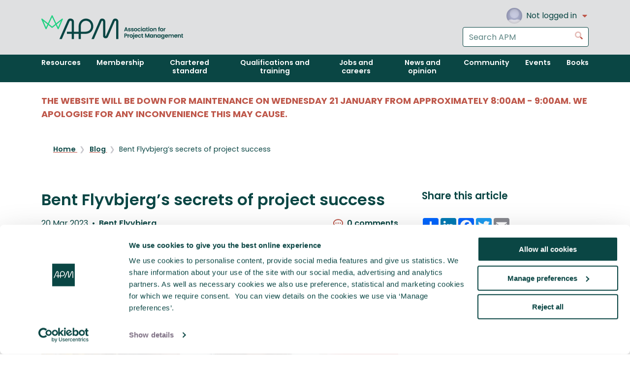

--- FILE ---
content_type: text/html; charset=utf-8
request_url: https://www.apm.org.uk/blog/bent-flyvbjerg-s-secrets-of-project-success/
body_size: 13082
content:


<!DOCTYPE html>
<html lang="en-GB" dir="ltr" class="no-js">
<head>
    <meta charset="utf-8">
    <meta http-equiv="X-UA-Compatible" content="IE=edge">
    <meta name="viewport" content="width=device-width, initial-scale=1.0, viewport-fit=cover">

    
    <title>Bent Flyvbjerg&#x2019;s secrets of project success</title>


    <link rel="icon" type="image/x-icon" href="/favicon.ico">

    <link rel="stylesheet" href="/Ibis/dist/css/all.css?v=M4qduUcGiyqDjBEYO3773cjmO7InAtW9-FDB10ukr50">

<style>
    .blur-image
    {
        filter: blur(6px);
        -webkit-filter: blur(6px);
    }
</style>
    <script>
    var d = document.documentElement.classList;
    d.remove('no-js');
    d.add('js');
</script>

<script defer type="module">
        (function (w, d, s, l, i) {
            w[l] = w[l] || []; // This is equivalent to window.dataLayer = window.dataLayer || [];
            w[l].push({
                "gtm.start": new Date().getTime(),
                event: "gtm.js"
            });
            var f = d.getElementsByTagName(s)[0],
                j = d.createElement(s), dl = l != "dataLayer" ? "&l=" + l : "";
            j.async = true;
            j.src = "https://www.googletagmanager.com/gtm.js?id=" + i + dl;
            f.parentNode.insertBefore(j, f);
        })(window, document, "script", "dataLayer", "GTM-M8JKLT");
         window.dataLayer = window.dataLayer || [];

            const gtmDataElements = document.querySelectorAll("script.gtm-data");

            for (const element of gtmDataElements) {
                const jsonContent = element.textContent;
                if (jsonContent) {
                    const gtmData = JSON.parse(jsonContent);
                    window.dataLayer.push(gtmData);
                }
            }
</script>
<script type="application/json" class="gtm-data">
        {"isLoggedIn":false,"isCorporate":false,"userId":"","membershipLevel":"","accountName":""}
</script>
    <script type="text/plain" data-cookieconsent="statistics" async>
    var appInsights = window.appInsights || function (config) {
        function r(config) { t[config] = function () { var i = arguments; t.queue.push(function () { t[config].apply(t, i) }) } }
        var t = { config: config }, u = document, e = window, o = 'script', s = u.createElement(o), i, f;
        for (s.src = config.url || '//az416426.vo.msecnd.net/scripts/a/ai.0.js',
            u.getElementsByTagName(o)[0].parentNode.appendChild(s),
            t.cookie = u.cookie, t.queue = [], i = ['Event', 'Exception', 'Metric', 'PageView', 'Trace', 'Ajax'];
            i.length;)r('track' + i.pop()); return r('setAuthenticatedUserContext'), r('clearAuthenticatedUserContext'),
                config.disableExceptionTracking || (i = 'onerror', r('_' + i), f = e[i], e[i] = function (config, r, u, e, o) { var s = f && f(config, r, u, e, o); return s !== !0 && t['_' + i](config, r, u, e, o), s }),
                t
    }({
        instrumentationKey: '2b588801-db59-463f-a836-cf7730c11771'
    });
    window.appInsights = appInsights;
    appInsights.trackPageView();
</script>

    <script type="text/plain" data-cookieconsent="preferences, statistics" async>
    ; (function (o, l, a, r, k, y) {
        if (o.olark) return;
        r = "script"; y = l.createElement(r); r = l.getElementsByTagName(r)[0];
        y.async = 1; y.src = "//" + a; r.parentNode.insertBefore(y, r);
        y = o.olark = function () { k.s.push(arguments); k.t.push(+new Date) };
        y.extend = function (i, j) { y("extend", i, j) };
        y.identify = function (i) { y("identify", k.i = i) };
        y.configure = function (i, j) { y("configure", i, j); k.c[i] = j };
        k = y._ = { s: [], t: [+new Date], c: {}, l: a };
    })(window, document, "static.olark.com/jsclient/loader.js");
    /* Add configuration calls below this comment */
    (function () {

        var secondsUntilAutoDelay = 120;
        var didSendMessageToVisitor = sessionStorage.getItem('didSendMessageToVisitor');

        olark('api.chat.onMessageToVisitor', function () {
            didSendMessageToVisitor = true;
            sessionStorage.setItem('didSendMessageToVisitor', true);
        });

        olark('api.rules.defineRule', {

            id: 'delayed_response',
            description: 'Will send a response to the visitor after an agent doesn\'t respond.',

            condition: function (pass) {
                olark('api.visitor.getDetails', function (details) {

                    if (details.isConversing &&
                        !didSendMessageToVisitor &&
                        details.secondsSinceLastMessageToOperator >= secondsUntilAutoDelay) {
                        pass();
                    }

                });
            },

            // Message the visitor, but also notify the agent that they
            // hit this delay limit.
            action: function () {
                olark('api.chat.sendMessageToVisitor', {
                    body: 'Sorry to keep you waiting – I will be with you shortly.'
                });
                olark('api.chat.sendNotificationToOperator', {
                    body: 'Automated delay message has been sent to visitor.'
                });
            },

            // Only do this once per visit.
            perVisit: true

        });

    })();

    olark.identify('4483-786-10-2665');
</script>
    <script src="/scripts/common/load-script-callback.js?v=z3N7bfiAJLSeZ5kwePBqvafkAYZHohVabMtzQKOYz74"></script>
</head>
<body>

    <!--GTM No Script-->
    <noscript>
    <iframe src="https://www.googletagmanager.com/ns.html?id=GTM-M8JKLT"
            height="0" width="0" style="display:none;visibility:hidden"></iframe>
</noscript>

    <a data-module="ibis-skiplink" href="#content" class="ibis-skiplink">
        Skip to content
    </a>

    <div class="iu-wrapper">
        <div class="iu-site">
            



<div data-module="ibis-global-masthead" class="ibis-global-masthead">
    <header class="ibis-global-masthead__header">
        <div class="ibis-global-masthead__header-inner">
            <a class="ibis-global-masthead__branding" href="/">
                <img datamodule="ibis-logo" class="ibis-logo ibis-global-masthead__logo" alt="APM: The Chartered Body for the Project Profession" src="/Ibis/dist/images/logo-full.svg?rmode=pad" />
            </a>
            <div class="ibis-global-masthead__controls">
                <div class="ibis-global-masthead__user">
                        <nav data-module="ibis-user-account" aria-label="User account navigation" class="ibis-user-account">
                            <button class="ibis-user-account__toggle">
                                <div class="ibis-user-account__avatar">
                                    <div data-module="ibis-avatar"
                                         class="ibis-avatar">
                                        <img class="blur-image ibis-avatar__image" alt="Default Avatar" loaded-src="/Ibis/dist/images/default-avatar.png?rmode=pad&amp;format=webp&amp;quality=50" src="/Ibis/dist/images/default-avatar.png?rmode=pad&amp;width=100&amp;format=webp&amp;quality=25" loading="lazy" />
                                    </div>

                                </div>
                                <div class="ibis-user-account__name">
                                    Not logged in
                                </div>
                                <svg class="ibis-icon ibis-icon--caret-down ibis-user-account__toggle-icon" focusable="false" role="presentation"><use xlink:href="/Ibis/dist/images/icons.svg#caret-down"></use></svg>
                            </button>
                            <div class="ibis-user-account__menu">
                                <ul class="ibis-user-account__list">
                                    <li class="ibis-user-account__item">
                                        <a class="ibis-user-account__link" id="77858686-fc3d-4c2b-85b4-2885d3077ef8" href="/login">
                                            Log in
                                        </a>
                                    </li>
                                    <li class="ibis-user-account__item">
                                        <a class="ibis-user-account__link" href="/umbraco/Surface/AzureAuthentication/Register">
                                            Register
                                        </a>
                                    </li>
                                </ul>
                            </div>
                        </nav>

                </div>
                <div class="ibis-global-masthead__search">
                    <form data-module="ibis-form" class="ibis-form" action="/search/results" method="get" data-do-not-prompt-unload>
                        <div data-module="ibis-search-input" class="ibis-search-input">
                            <div class="ibis-form-row ibis-search-input__row">
                                <label class="ibis-form-label iu-sr" for="SearchHeader">
                                    Search the APM website
                                </label>
                                <input class="ibis-input ibis-search-input__input" id="SearchHeader" name="Search"
                                       placeholder="Search APM" type="search" enterkeyhint="search">
                            </div>
                            <button class="ibis-search-input__button" type="submit">
                                <svg class="ibis-icon ibis-icon--search" focusable="false" role="presentation"><use xlink:href="/Ibis/dist/images/icons.svg#search"></use></svg>
                                <span class="iu-sr">Go</span>
                            </button>
                        </div>
                    </form>
                </div>
            </div>
            <button class="ibis-global-masthead__menu-toggle" type="button" id="mastheadToggleNav">
                <div class="ibis-menu-icon">
                    <svg class="ibis-icon ibis-icon--menu ibis-menu-icon__close" focusable="false" role="presentation"><use xlink:href="/Ibis/dist/images/icons.svg#menu"></use></svg>
                    <svg class="ibis-icon ibis-icon--arrow-left ibis-menu-icon__open" focusable="false" role="presentation"><use xlink:href="/Ibis/dist/images/icons.svg#arrow-left"></use></svg>
                    <span class="iu-sr">Toggle navigation menu</span>
                </div>
            </button>
        </div>
    </header>

    <nav class="ibis-global-masthead__nav" id="navigation" aria-controlledby="mastheadToggleNav" aria-label="Main navigation">
        <div class="ibis-global-masthead__nav-inner">
            <div class="ibis-global-masthead__nav-search">
                <form data-module="ibis-form" class="ibis-form" action="/search/results" method="get" data-do-not-prompt-unload>
                    <div data-module="ibis-search-input" class="ibis-search-input">
                        <div class="ibis-form-row ibis-search-input__row">

                            <label class="ibis-form-label iu-sr" for="SearchNavigation">
                                Search the APM website
                            </label>

                            <input class="ibis-input ibis-search-input__input" id="SearchNavigation" name="Search"
                                   placeholder="Search APM" type="search" enterkeyhint="search">
                        </div>
                        <button class="ibis-search-input__button" type="submit">
                            <svg class="ibis-icon ibis-icon--search" focusable="false" role="presentation"><use xlink:href="/Ibis/dist/images/icons.svg#search"></use></svg>
                            <span class="iu-sr">Go</span>
                        </button>
                    </div>
                </form>

            </div>
            <ul class="ibis-global-masthead__nav-list">
                            <li class="ibis-global-masthead__nav-item">
                                <a class="ibis-global-masthead__nav-link" href="/resources/">
                                    <span class="ibis-global-masthead__nav-label">
                                        Resources
                                    </span>
                                </a>
                            </li>
                            <li class="ibis-global-masthead__nav-item">
                                <a class="ibis-global-masthead__nav-link" href="/membership/">
                                    <span class="ibis-global-masthead__nav-label">
                                        Membership
                                    </span>
                                </a>
                            </li>
                            <li class="ibis-global-masthead__nav-item">
                                <a class="ibis-global-masthead__nav-link" href="/chartered-standard/">
                                    <span class="ibis-global-masthead__nav-label">
                                        Chartered standard
                                    </span>
                                </a>
                            </li>
                            <li class="ibis-global-masthead__nav-item">
                                <a class="ibis-global-masthead__nav-link" href="/qualifications-and-training/">
                                    <span class="ibis-global-masthead__nav-label">
                                        Qualifications and training
                                    </span>
                                </a>
                            </li>
                            <li class="ibis-global-masthead__nav-item">
                                <a class="ibis-global-masthead__nav-link" href="/jobs-and-careers/">
                                    <span class="ibis-global-masthead__nav-label">
                                        Jobs and careers
                                    </span>
                                </a>
                            </li>
                            <li class="ibis-global-masthead__nav-item">
                                <a class="ibis-global-masthead__nav-link" href="/news-and-opinion/">
                                    <span class="ibis-global-masthead__nav-label">
                                        News and opinion
                                    </span>
                                </a>
                            </li>
                            <li class="ibis-global-masthead__nav-item">
                                <a class="ibis-global-masthead__nav-link" href="/community/">
                                    <span class="ibis-global-masthead__nav-label">
                                        Community
                                    </span>
                                </a>
                            </li>
                            <li class="ibis-global-masthead__nav-item">
                                <a class="ibis-global-masthead__nav-link" href="/events/">
                                    <span class="ibis-global-masthead__nav-label">
                                        Events
                                    </span>
                                </a>
                            </li>
                            <li class="ibis-global-masthead__nav-item">
                                <a class="ibis-global-masthead__nav-link" href="/book-shop/">
                                    <span class="ibis-global-masthead__nav-label">
                                        Books
                                    </span>
                                </a>
                            </li>
            </ul>
        </div>
    </nav>
</div>
            <main id="content">

                    <div class="ibis-global-masthead__nav-inner" style="color: #8D0F48; font-size: 18px">
                        <h5 style="padding-top: 24px; padding-bottom: 24px; color: #be574a;">THE WEBSITE WILL BE DOWN FOR MAINTENANCE ON WEDNESDAY 21 JANUARY FROM APPROXIMATELY 8:00AM - 9:00AM. WE APOLOGISE FOR ANY INCONVENIENCE THIS MAY CAUSE.</h5>
                    </div>

                

<div class="it-article">
    <div class="it-article__inner">
            <div class="it-article__breadcrumbs">
                

<div class="ibis-breadcrumbs__wrapper">
    <nav data-module="ibis-breadcrumbs" aria-label="Breadcrumb" class="ibis-breadcrumbs it-left-sidebar__breadcrumbs">
        <ul class="ibis-breadcrumbs__list">
                <li class="ibis-breadcrumbs__item">
                    <a class="ibis-breadcrumbs__link" 
                       href="/"
                       target="_self"
                       aria-current="false">
                        Home
                    </a>
                </li>
                <li class="ibis-breadcrumbs__item">
                    <a class="ibis-breadcrumbs__link" 
                       href="/blog/"
                       target="_self"
                       aria-current="false">
                        Blog
                    </a>
                </li>
                <li class="ibis-breadcrumbs__item">
                    <a class="ibis-breadcrumbs__link" 
                       href="/blog/bent-flyvbjerg-s-secrets-of-project-success/"
                       target="_self"
                       aria-current="true">
                        Bent Flyvbjerg&#x2019;s secrets of project success
                    </a>
                </li>
        </ul>
    </nav>
</div>

            </div>

        <div class="it-article__body">
            <article>
                <header class="it-article__header">

                    <h1 class="ibis-heading ibis-heading--jumbotron it-article__heading">
                        Bent Flyvbjerg&#x2019;s secrets of project success
                    </h1>

                </header>
                <footer class="it-article__footer">
                    <dl class="it-article__metadata">
                        <div class="it-article__metadata-item">
                            <dt class="iu-sr">Published on</dt>
                            <dd>
                                <time datetime="2023-03-20">20 Mar 2023</time>
                            </dd>
                        </div>

                            <div class="it-article__metadata-item">
                                <dt class="iu-sr"> Written by</dt>
                                <dd>
                                    <a href="#Bent Flyvbjerg">Bent Flyvbjerg</a>
                                </dd>
                            </div>
                    </dl>
                    <a class="it-article__comments-link" href="#comments">
                        <svg class="ibis-icon ibis-icon--comments it-article__comments-link-icon" focusable="false" role="presentation"><use xlink:href="/Ibis/dist/images/icons.svg#comments"></use></svg>
                        0 comments
                    </a>
                </footer>
                <div class="it-article__interactions">

<div>
    <input name="__RequestVerificationToken" type="hidden" value="CfDJ8HKaSROFDIFOiqD9xpZ1aDH_v42bhESteSIm3GMEgV5ITDOUKPW-q6tJYiJjk7VKD5Jw0V6ExNj0Ie8KcGA4sQTEta1pAs3He2fBJTgV9454Pdx_QgQ3ReGfMEQIA2S9TWlV5empT3rQqKdSkGqA51U" />
        <div class="ibis-bookmark">
            <a href="/login" id="443d35ce-3297-4378-bc53-f234c44ca4f4" class="ibis-bookmark__button">
                Login to add to CPD log
                <svg class="ibis-icon ibis-icon--bookmark ibis-bookmark__icon" focusable="false" role="presentation"><use xlink:href="/Ibis/dist/images/icons.svg#bookmark"></use></svg>
            </a>
        </div>
</div>
<dialog data-module="ibis-dialog" id="cpd-dialog" class="ibis-dialog ibis-dialog--cpd">
    <svg class="ibis-icon ibis-icon--check-circle" focusable="false" role="presentation"><use xlink:href="/Ibis/dist/images/icons.svg#check-circle"></use></svg>
    <strong class="ibis-heading ibis-heading--small-subtitle">
        Added to your CPD log
    </strong>
    <div class="ibis-prose">
        <p>View or edit this activity in your CPD log.</p>
    </div>
    <a data-module="ibis-button"
       class="ibis-button" data-appearance="primary" data-layout="block"
       href="/myapm/my-cpd/">
        <span class="ibis-button__text">Go to My CPD</span>
    </a>
    <button data-module="ibis-button"
            class="ibis-button" data-appearance="secondary" data-layout="block" data-close=""
            type="button">
        <span class="ibis-button__text">Continue browsing</span>
    </button>
</dialog>
<dialog data-module="ibis-dialog" id="cpd-dialog-non-member" class="ibis-dialog ibis-dialog--cpd">
    <svg class="ibis-icon ibis-icon--check-circle" focusable="false" role="presentation"><use xlink:href="/Ibis/dist/images/icons.svg#check-circle"></use></svg>
    <strong class="ibis-heading ibis-heading--small-subtitle">
        Only APM members have access to CPD features
    </strong>
    <a data-module="ibis-button"
       class="ibis-button" data-appearance="primary" data-layout="block"
       href="/membership">
        <span class="ibis-button__text">Become a member</span>
    </a>
    <button data-module="ibis-button"
            class="ibis-button" data-appearance="secondary" data-layout="block" data-close=""
            type="button">
        <span class="ibis-button__text">Continue browsing</span>
    </button>
</dialog>
<dialog data-module="ibis-dialog" id="cpd-dialog-already-added" class="ibis-dialog ibis-dialog--cpd">
    <svg class="ibis-icon ibis-icon--check-circle" focusable="false" role="presentation"><use xlink:href="/Ibis/dist/images/icons.svg#check-circle"></use></svg>
    <strong class="ibis-heading ibis-heading--small-subtitle">
        Already added to CPD log
    </strong>
    <div class="ibis-prose">
        <p>View or edit this activity in your CPD log.</p>
    </div>
    <a data-module="ibis-button"
       class="ibis-button" data-appearance="primary" data-layout="block"
       href="/myapm/my-cpd/">
        <span class="ibis-button__text">Go to My CPD</span>
    </a>
    <button data-module="ibis-button"
            class="ibis-button" data-appearance="secondary" data-layout="block" data-close=""
            type="button">
        <span class="ibis-button__text">Continue browsing</span>
    </button>
</dialog>
<script>
    function initAddToCPD() {
        var $addButtons = document.querySelectorAll('[data-cpd-add]');
        var $cpdDialog = document.getElementById('cpd-dialog');
        var $cpdDialogAdded = document.getElementById('cpd-dialog-already-added');
        var $cpdDialogNonMember = document.getElementById('cpd-dialog-non-member');
        for (var i = 0; i < $addButtons.length; i++) {
            $addButtons[i].addEventListener('click', function (e) {
                addToCPD(e.currentTarget, e.currentTarget.dataset.cpdAdd);
            });
        }
        // CPD AJAX request
        function addToCPD(trigger, contentId) {
            trigger.disabled = true;
            if (window.DESIGN_SYSTEM) {
                $cpdDialog.showModal();
            }
            else {
                window.ibis.Axios.post("/umbraco/surface/cpdpagesurface/LogPageToCpd", {
                    "Params": { "PublishedContentId": "70896" }
                },
                    {
                        headers: {
                        }
                    })
                    .then(function (response) {

                        if (response.status == 200) {
                            $cpdDialogNonMember.showModal();
                        }
                        else if (response.status == 204) {
                            $cpdDialogAdded.showModal();
                        }
                        else {
                            $cpdDialog.showModal();
                        }
                    })
                    .catch(function (err) {
                        alert("An error occurred when adding to your CPD log.");
                        trigger.disabled = false;
                    });
            }
        }
    }
    document.addEventListener("DOMContentLoaded", function () {
        initAddToCPD();
    });
</script> 
    <script>
        document.addEventListener('DOMContentLoaded', function () {
            var returnUrlElement = document.getElementById("443d35ce-3297-4378-bc53-f234c44ca4f4");
            returnUrlElement.href += ("?returnUrl="  + window.location.href);
        });
    </script>

<div class="it-landing__bookmark">
        <div class="ibis-bookmark">
            <a href="/login" id="04993347-b07d-4016-bcc9-1cdc94ad8b38" class="ibis-bookmark__button">
                Login to bookmark this
                <svg class="ibis-icon ibis-icon--bookmark ibis-bookmark__icon" focusable="false" role="presentation"><use xlink:href="/Ibis/dist/images/icons.svg#bookmark"></use></svg>
            </a>
        </div>
</div>

<dialog data-module="ibis-dialog"
        id="bookmark-dialog"
        class="ibis-dialog ibis-dialog--bookmark">
    <svg class="ibis-icon ibis-icon--bookmark" focusable="false" role="presentation"><use xlink:href="/Ibis/dist/images/icons.svg#bookmark"></use></svg>
    <strong class="ibis-heading ibis-heading--small-subtitle">
        Added to your Saved Content
    </strong>
    <a data-module="ibis-button"
       class="ibis-button" data-appearance="primary" data-layout="block"
       href="/myapm/my-bookmarks/">
        <span class="ibis-button__text">Go to my Saved Content</span>
    </a>
    <button data-module="ibis-button"
            class="ibis-button" data-appearance="secondary" data-layout="block" data-close=""
            type="button">
        <span class="ibis-button__text">Continue browsing</span>
    </button>
</dialog>
<script type="module">
    loadCss("/Ibis/dist/css/bookmarks.css");
    loadScript('/Ibis/dist/js/bookmarks.js', () => { initAddBookmark(); });
    function initAddBookmark() {
        var $bookmarkDialog = document.getElementById('bookmark-dialog');
        var bookmark = new window.bookmarks.Bookmark(
            document.querySelector('.it-article__bookmark'),
            {
                addBookmarkCallback: function (data) {
                    $bookmarkDialog.showModal();
                }
            }
        );
    }
</script>
    <script>
        document.addEventListener('DOMContentLoaded', function () {
            var returnUrlElement = document.getElementById("04993347-b07d-4016-bcc9-1cdc94ad8b38");
            returnUrlElement.href += ("?returnUrl="  + window.location.href);
        });
    </script>
                </div>
                <div class="it-article__content">
                    <div class="ibis-prose">

                            <div data-module="ibis-image" class="ibis-image">
                                <img class="blur-image ibis-image__image" alt="Gettyimages 910928700" loaded-src="/media/eswlpxgx/gettyimages-910928700.jpg?v=1dba283858282e0&amp;format=webp&amp;quality=50" src="/media/eswlpxgx/gettyimages-910928700.jpg?v=1dba283858282e0&amp;width=100&amp;format=webp&amp;quality=25" loading="lazy" />
                            </div>

                        <p>Megaproject expert Professor Bent Flyvbjerg’s new book, <em>How Big Things Get Done: The surprising factors behind every successful project, from home renovations to space exploration</em>, digs deep into what makes major projects a success and how these factors can be replicated across any project, no matter what size.</p>
<h2><strong>Think slow, act fast</strong></h2>
<p>One of the critical factors to a project’s success, argues Flyvbjerg, the first BT Professor and inaugural Chair of Major Programme Management at the University of Oxford’s Saïd Business School, is whether enough thinking time has been put into the planning of the project. By countering our natural human urge to think swiftly, we must slow ourselves down to carefully consider what needs to be done.</p>
<p>“A big project is the kind of thing that is not suited for fast thinking,” he says. “The fact that it is big means that it has big consequences… you actually need to think slow to be successful.”</p>
<p>Giving yourself the space to think through every aspect of a project with the consideration it deserves puts you in a great position to deliver the project swiftly. And this is critical to the success of a project. By closing the window of activity (or “the window of doom”, as Flyvbjerg puts it) as quickly as possible, you reduce the risk of things going wrong.</p>
<p>“It’s actually time that is the killer for projects, not size. This is something that has never been documented before. By acting fast, you can reduce your risks enormously, especially if you have been thinking slow.”</p>
<h2><strong>Think right to left</strong></h2>
<p>Flyvbjerg explains that successful projects always have a team who clearly understand what their purpose is, and then throughout the delivery phase, always keep one eye on how what they are doing will help deliver this.</p>
<p>“For anybody who's doing a project, first sit down and ask yourself: why are you doing the project? You need to have a very good answer to that question before you start so that you actually know precisely what the reasons are. Then, after you know that, you can start,” he says.</p>
<p>The best project teams will think backwards from what they want to end up with.</p>
<p>“Thinking ‘right to left’ refers to the process chart – classically the <a href="https://www.apm.org.uk/resources/find-a-resource/gantt-chart/">Gantt chart</a> – that is used in most project planning and management, where you have the end result or the outcome on the right, and then everything that needs to happen left of that,” he says.</p>
<p>“You start all the way on the left, and then you eventually end up on the right. I say reverse that process; start on the right, then work your way backwards to the left, and then you start delivery while you keep your eyes on the right.”</p>
<h2><strong>Make it modular</strong></h2>
<p>“It’s crazy, but the average practice in project management is a disaster, and good practice is an outlier,” says Flyvbjerg. But in new research included in his book, he documents which type of projects perform well and which don’t. He found that the best-performing projects are renewable energy projects, like wind and solar – and the reason for this is their modularity, he explains.</p>
<p>Think of a project being made of building blocks (like Lego), he suggests.</p>
<p>“The sound of a successful project is click, click, click – it’s like putting Legos together,” he says. A wind turbine, for example, can be broken down into the four same components that can be fitted together over and over, and replicated to scale quickly. “That’s thinking slow, acting fast in a nutshell,” he says.</p>
<p>The lesson for project professionals? By searching for ways in which to introduce modularity into your project, you will inevitably increase your chance of success.</p>
<p><a rel="noopener" href="https://podcasters.spotify.com/pod/show/apm-podcast/episodes/How-big-things-get-done--with-Bent-Flyvbjerg-e1vputi/a-a9e6b2d" target="_blank"><strong>Listen to APM Podcast’s interview with Bent Ftalyvbjerg, where he talks in-depth about his new book <em>How Big Things Get Done</em>, on Spotify, Apple Podcasts or Google Podcasts.</strong></a></p>
                    </div>
                </div>

            </article>

                <div class="it-article__author" id="Bent Flyvbjerg">
                    <div data-module="ibis-biography"
                         class="ibis-biography">
                        <div class="ibis-biography__avatar">
                            <div data-module="ibis-avatar" class="ibis-avatar">
                                    <img class="blur-image ibis-avatar__image" alt="Bent Flyvbjerg" loaded-src="/media/aaifeycd/bent-flyvbjerg.jpg?v=1d6c35a5e652c10&amp;format=webp&amp;quality=50" src="/media/aaifeycd/bent-flyvbjerg.jpg?v=1d6c35a5e652c10&amp;width=100&amp;format=webp&amp;quality=25" loading="lazy" />
                            </div>
                        </div>
                        <div class="ibis-biography__inner">
                            <strong class="ibis-heading ibis-heading--small-subtitle ibis-biography__name">
                                <span>
Written by                                </span>

                                Bent Flyvbjerg
                            </strong>
                            <div class="ibis-biography__content">
                                <div class="ibis-prose">
                                    <p>Bent Flyvbjerg is BT professor and chair of major programme management at Saïd Business School. Read more of Bent's blogs here: '<a rel="noopener noreferrer" href="/blog/tokyo-2020-what-the-postponed-olympics-can-teach-us-about-crisis-response/" target="_blank"><span class="Purple">Tokyo 2020: what the postponed Olympics can teach us about crisis response</span></a>', and <a href="https://www.apm.org.uk/blog/why-we-need-smart-scale-up-to-deliver-cities-of-the-future/">'Why we need ‘smart scale-up’ to deliver cities of the future'</a></p>
                                </div>
                            </div>
                        </div>
                    </div>
                </div>

        </div>
        <aside class="it-article__sidebar">
            <section class="ibis-section">
                <header class="ibis-section__header">
                    <h2 class="ibis-heading ibis-heading--small-subtitle ibis-section__heading">
                        Share this article
                    </h2>
                </header>
                <div class="ibis-section__body">
                    
<div hidden
     data-module="ibis-share-links"
     class="ibis-share-links">
    <!-- AddToAny BEGIN -->
    <div class="a2a_kit a2a_kit_size_32 a2a_default_style">
        <a class="a2a_dd" href="https://www.addtoany.com/share"></a>
        <a class="a2a_button_linkedin"></a>
        <a class="a2a_button_facebook"></a>
        <a class="a2a_button_twitter"></a>
        <a class="a2a_button_email"></a>
    </div>
    <script>
        var a2a_config = a2a_config || {};
        a2a_config.onclick = 1;
    </script>
    <script async src="https://static.addtoany.com/menu/page.js"></script>
    <!-- AddToAny END -->
</div>

                </div>
            </section>



<section class="ibis-section">
    <header class="ibis-section__header">
        <h2 class="ibis-heading ibis-heading--small-subtitle ibis-section__heading">
            Tagged as
        </h2>
    </header>

    <div class="ibis-section__body">
        <ul class="it-article__tags">
                <li class="it-article__tags-item">
                    <a href="https://www.apm.org.uk/search-results-by-tag/?tag=Success%20conditions"
                       class="ibis-tag">
                        Success conditions
                    </a>
                </li>
                <li class="it-article__tags-item">
                    <a href="https://www.apm.org.uk/search-results-by-tag/?tag=Intermediate%20-%20Developing%20professional"
                       class="ibis-tag">
                        Intermediate - Developing professional
                    </a>
                </li>
                <li class="it-article__tags-item">
                    <a href="https://www.apm.org.uk/search-results-by-tag/?tag=Good%20practice%20-%20Standards"
                       class="ibis-tag">
                        Good practice - Standards
                    </a>
                </li>
                <li class="it-article__tags-item">
                    <a href="https://www.apm.org.uk/search-results-by-tag/?tag=Professionalism"
                       class="ibis-tag">
                        Professionalism
                    </a>
                </li>
        </ul>
    </div>
</section>
                <section class="ibis-section">
                    <header class="ibis-section__header">

                        <h2 class="ibis-heading ibis-heading--small-subtitle ibis-section__heading">
                            Latest blogs
                        </h2>

                    </header>
                    <div class="ibis-section__body">
                        <div data-module="ibis-stack"
                             class="ibis-stack">



<article data-module="ibis-card" class="ibis-card">
    <div class="ibis-card__media">
        <div data-module="ibis-image" class="ibis-image">
            <img class="blur-image ibis-image__image" alt="Five AI trends for 2026 that project managers need to consider" loaded-src="/media/vrlh2y1c/james-garner.jpg?width=340&amp;height=204&amp;v=1dba283bfcf2200&amp;rmode=pad&amp;format=webp&amp;quality=100" src="/media/vrlh2y1c/james-garner.jpg?width=340&amp;height=204&amp;v=1dba283bfcf2200&amp;rmode=pad&amp;&amp;format=webp&amp;quality=25" loading="lazy" />
        </div>
    </div>

    <header class="ibis-card__header">
        <a class="ibis-card__link" href="/blog/five-ai-trends-for-2026-that-project-managers-need-to-consider/">
            <h5 class="ibis-heading ibis-heading--byline">
                Five AI trends for 2026 that project managers need to consider
            </h5>
        </a>
        <div class="ibis-card__subheading">
            <time datetime="2026-01-20">20 Jan 2026</time>
        </div>
    </header>
</article>



<article data-module="ibis-card" class="ibis-card">
    <div class="ibis-card__media">
        <div data-module="ibis-image" class="ibis-image">
            <img class="blur-image ibis-image__image" alt="Blue Monday: Why project managers need to talk about wellbeing all year round&#x202F;&#x202F; " loaded-src="/media/3o2bpa5j/poza-mea.jpg?width=340&amp;height=204&amp;v=1dc894a8f2e3e70&amp;rmode=pad&amp;format=webp&amp;quality=100" src="/media/3o2bpa5j/poza-mea.jpg?width=340&amp;height=204&amp;v=1dc894a8f2e3e70&amp;rmode=pad&amp;&amp;format=webp&amp;quality=25" loading="lazy" />
        </div>
    </div>

    <header class="ibis-card__header">
        <a class="ibis-card__link" href="/blog/blue-monday-why-project-managers-need-to-talk-about-wellbeing-all-year-round/">
            <h5 class="ibis-heading ibis-heading--byline">
                Blue Monday: Why project managers need to talk about wellbeing all year round&#x202F;&#x202F; 
            </h5>
        </a>
        <div class="ibis-card__subheading">
            <time datetime="2026-01-19">19 Jan 2026</time>
        </div>
    </header>
</article>



<article data-module="ibis-card" class="ibis-card">
    <div class="ibis-card__media">
        <div data-module="ibis-image" class="ibis-image">
            <img class="blur-image ibis-image__image" alt="The human side of hybrid project management: 5 lessons I didn&#x2019;t expect to learn" loaded-src="/media/wwheeiug/tbj.jpg?width=340&amp;height=204&amp;v=1dc86fc8a365790&amp;rmode=pad&amp;format=webp&amp;quality=100" src="/media/wwheeiug/tbj.jpg?width=340&amp;height=204&amp;v=1dc86fc8a365790&amp;rmode=pad&amp;&amp;format=webp&amp;quality=25" loading="lazy" />
        </div>
    </div>

    <header class="ibis-card__header">
        <a class="ibis-card__link" href="/blog/the-human-side-of-hybrid-project-management-5-lessons-i-didn-t-expect-to-learn/">
            <h5 class="ibis-heading ibis-heading--byline">
                The human side of hybrid project management: 5 lessons I didn&#x2019;t expect to learn
            </h5>
        </a>
        <div class="ibis-card__subheading">
            <time datetime="2026-01-16">16 Jan 2026</time>
        </div>
    </header>
</article>
                        </div>
                    </div>
                    
    <p>
        <a class="iu-standout-link" href="/blog/">See more blogs</a>
    </p>



                </section>


                <section class="ibis-section">
                    <header class="ibis-section__header">
                        <h2 class="ibis-heading ibis-heading--small-subtitle ibis-section__heading">
                            Related blogs
                        </h2>
                    </header>

                    <div class="ibis-section__body">

                        <div data-module="ibis-stack" class="ibis-stack">




<article data-module="ibis-card" class="ibis-card">
    <div class="ibis-card__media">
        <div data-module="ibis-image" class="ibis-image">
            <img class="blur-image ibis-image__image" alt="What is conflict management in project management?" loaded-src="/media/5upbhh0t/annie-mirza.jpg?rxy=0.49824561403508771,0.4631578947368421&amp;width=340&amp;height=204&amp;v=1d6c4d4103ca8d0&amp;rmode=pad&amp;format=webp&amp;quality=100" src="/media/5upbhh0t/annie-mirza.jpg?rxy=0.49824561403508771,0.4631578947368421&amp;width=340&amp;height=204&amp;v=1d6c4d4103ca8d0&amp;rmode=pad&amp;&amp;format=webp&amp;quality=25" loading="lazy" />
        </div>
    </div>

    <header class="ibis-card__header">
        <a class="ibis-card__link" href="/blog/what-is-conflict-management-in-project-management/">
            <h5 class="ibis-heading ibis-heading--byline">
                What is conflict management in project management?
            </h5>
        </a>
        <div class="ibis-card__subheading">
            <time datetime="2023-03-17">17 Mar 2023</time>
        </div>
    </header>
</article>



<article data-module="ibis-card" class="ibis-card">
    <div class="ibis-card__media">
        <div data-module="ibis-image" class="ibis-image">
            <img class="blur-image ibis-image__image" alt="Iceland&#x2019;s project profession is enjoying a boom time" loaded-src="/media/senn44qk/emma-de-vita.jpg?rxy=0.437838448229066,0.32565770476711525&amp;width=340&amp;height=204&amp;v=1dc54a23a151e90&amp;rmode=pad&amp;format=webp&amp;quality=100" src="/media/senn44qk/emma-de-vita.jpg?rxy=0.437838448229066,0.32565770476711525&amp;width=340&amp;height=204&amp;v=1dc54a23a151e90&amp;rmode=pad&amp;&amp;format=webp&amp;quality=25" loading="lazy" />
        </div>
    </div>

    <header class="ibis-card__header">
        <a class="ibis-card__link" href="/blog/iceland-s-project-profession-is-enjoying-a-boom-time/">
            <h5 class="ibis-heading ibis-heading--byline">
                Iceland&#x2019;s project profession is enjoying a boom time
            </h5>
        </a>
        <div class="ibis-card__subheading">
            <time datetime="2023-03-10">10 Mar 2023</time>
        </div>
    </header>
</article>



<article data-module="ibis-card" class="ibis-card">
    <div class="ibis-card__media">
        <div data-module="ibis-image" class="ibis-image">
            <img class="blur-image ibis-image__image" alt="Why the project profession needs female mentors" loaded-src="/media/zescuqoo/halle-stewart.jpg?width=340&amp;height=204&amp;v=1d951a3074c4ba0&amp;rmode=pad&amp;format=webp&amp;quality=100" src="/media/zescuqoo/halle-stewart.jpg?width=340&amp;height=204&amp;v=1d951a3074c4ba0&amp;rmode=pad&amp;&amp;format=webp&amp;quality=25" loading="lazy" />
        </div>
    </div>

    <header class="ibis-card__header">
        <a class="ibis-card__link" href="/blog/why-the-project-profession-needs-female-mentors/">
            <h5 class="ibis-heading ibis-heading--byline">
                Why the project profession needs female mentors
            </h5>
        </a>
        <div class="ibis-card__subheading">
            <time datetime="2023-03-08">08 Mar 2023</time>
        </div>
    </header>
</article>

                        </div>
                    </div>
                    
    <p>
        <a class="iu-standout-link" href="/blog/">See more blogs</a>
    </p>


                </section>
        </aside>

        <section class="it-article__comments" id="comments">
    <section data-module="ibis-comments" class="ibis-comments">
        
        <h2 class="ibis-heading ibis-heading--title ibis-comments__heading">
            0 comments
        </h2>
            <div data-module="ibis-alert" class="ibis-alert ibis-alert--info">
                <svg class="ibis-icon ibis-icon--alert-info ibis-alert__icon" focusable="false" role="presentation"><use xlink:href="/Ibis/dist/images/icons.svg#alert-info"></use></svg>
                <strong class="ibis-alert__heading">
                    Join the conversation!
                </strong>
                <div class="ibis-prose ibis-alert__body">
                    <p>
                        <a href="/login?returnUrl=https://www.apm.org.uk/blog/bent-flyvbjerg-s-secrets-of-project-success/">Log in</a> to post a comment, or <a href="/umbraco/surface/azureauthentication/register">create an account</a> if you don't have one already.
                    </p>
                </div>
            </div>

        
<ol class="ibis-comments__list">
</ol>

    </section>

</section>
    </div>
</div>

            </main>

<footer data-module="ibis-global-footer" class="ibis-global-footer">
    <div class="ibis-global-footer__inner">
        <nav class="ibis-global-footer__social" aria-label="Social media links">
            <strong class="ibis-global-footer__social-title">Follow us for the latest updates</strong>
            <ul class="ibis-global-footer__social-list">
                <li class="ibis-global-footer__social-item">
                    <a class="ibis-global-footer__social-link" href="" title="APM on Twitter" target="_blank" rel="noreferrer noopener">
                        <span class="iu-sr">APM on Twitter</span>
                    </a>
                </li>
                <li class="ibis-global-footer__social-item">
                    <a class="ibis-global-footer__social-link" href="https://www.facebook.com/AssociationForProjectManagement" title="APM on Facebook" target="_blank" rel="noreferrer noopener">
                        <svg class="ibis-icon ibis-icon--brand-facebook ibis-global-footer__social-icon" focusable="false" role="presentation"><use xlink:href="/Ibis/dist/images/icons.svg#brand-facebook"></use></svg>
                        <span class="iu-sr">APM on Facebook</span>
                    </a>
                </li>
                <li class="ibis-global-footer__social-item">
                    <a class="ibis-global-footer__social-link" href="https://www.linkedin.com/company/association-for-project-management?trk=cws-cpw-coname-0-0" title="APM on LinkedIn" target="_blank" rel="noreferrer noopener">
                        <svg class="ibis-icon ibis-icon--brand-linkedin ibis-global-footer__social-icon" focusable="false" role="presentation"><use xlink:href="/Ibis/dist/images/icons.svg#brand-linkedin"></use></svg>
                        <span class="iu-sr">APM on LinkedIn</span>
                    </a>
                </li>
                <li class="ibis-global-footer__social-item">
                    <a class="ibis-global-footer__social-link" href="http://www.slideshare.net/assocpm" title="APM on SlideShare" target="_blank" rel="noreferrer noopener">
                        <svg class="ibis-icon ibis-icon--brand-slideshare ibis-global-footer__social-icon" focusable="false" role="presentation"><use xlink:href="/Ibis/dist/images/icons.svg#brand-slideshare"></use></svg>
                        <span class="iu-sr">APM on SlideShare</span>
                    </a>
                </li>
                <li class="ibis-global-footer__social-item">
                    <a class="ibis-global-footer__social-link" target="_blank" rel="noreferrer noopener" href="https://www.youtube.com/user/APMProjectMgmt" title="APM on YouTube">
                        <svg class="ibis-icon ibis-icon--brand-youtube ibis-global-footer__social-icon" focusable="false" role="presentation"><use xlink:href="/Ibis/dist/images/icons.svg#brand-youtube"></use></svg>
                        <span class="iu-sr">APM on YouTube</span>
                    </a>
                </li>
            </ul>
        </nav>
        <nav class="ibis-global-footer__links" aria-label="Footer navigation">
            <ul class="ibis-global-footer__links-list">
                        <li class="ibis-global-footer__links-item">
                            <a class="ibis-global-footer__links-link" href="https://www.apm.org.uk/about-us/">
                                About us
                            </a>
                        </li>
                        <li class="ibis-global-footer__links-item">
                            <a class="ibis-global-footer__links-link" href="https://www.apm.org.uk/contact-us/">
                                Contact us
                            </a>
                        </li>
                        <li class="ibis-global-footer__links-item">
                            <a class="ibis-global-footer__links-link" href="/community/volunteering/">
                                Volunteering
                            </a>
                        </li>
                        <li class="ibis-global-footer__links-item">
                            <a class="ibis-global-footer__links-link" href="https://www.apm.org.uk/membership/benefits/">
                                Member benefits
                            </a>
                        </li>
                        <li class="ibis-global-footer__links-item">
                            <a class="ibis-global-footer__links-link" href="https://www.apm.org.uk/resources/research/">
                                Research
                            </a>
                        </li>
                        <li class="ibis-global-footer__links-item">
                            <a class="ibis-global-footer__links-link" href="https://www.apm.org.uk/cpd/">
                                CPD
                            </a>
                        </li>
                        <li class="ibis-global-footer__links-item">
                            <a class="ibis-global-footer__links-link" href="/corporate-partnership-programme/" target="_blank">
                                Corporate partnership
                            </a>
                        </li>
                        <li class="ibis-global-footer__links-item">
                            <a class="ibis-global-footer__links-link" href="/about-us/accessibility/">
                                Accessibility
                            </a>
                        </li>
                        <li class="ibis-global-footer__links-item">
                            <a class="ibis-global-footer__links-link" href="/apm-body-of-knowledge/">
                                Body of Knowledge
                            </a>
                        </li>
                        <li class="ibis-global-footer__links-item">
                            <a class="ibis-global-footer__links-link" href="/about-us/media-centre/" target="">
                                Media centre
                            </a>
                        </li>
                        <li class="ibis-global-footer__links-item">
                            <a class="ibis-global-footer__links-link" href="/about-us/apm-privacy-statement/">
                                Privacy Statement and Cookies
                            </a>
                        </li>
                        <li class="ibis-global-footer__links-item">
                            <a class="ibis-global-footer__links-link" href="/about-us/terms-and-conditions/">
                                Terms and Conditions
                            </a>
                        </li>
            </ul>
        </nav>
        <div aria-label="Accreditations">
            <ul class="ibis-global-footer__accreditation-list">
<li class="ibis-global-footer__accreditation-item">
	<a class="ibis-global-footer__accreditation-link" href="https://investinginvolunteers.co.uk/" target="_blank" rel="noreferrer noopener">
			<img class="blur-image ibis-global-footer__accreditation-image" alt="Footer logo" loaded-src="/media/zrgdbpli/2.gif?width=86&amp;amp;height=86&amp;amp;v=1db287463531bf0&amp;format=webp&amp;quality=50" src="/media/zrgdbpli/2.gif?width=86&amp;amp;height=86&amp;amp;v=1db287463531bf0&amp;&amp;format=webp&amp;quality=25" loading="lazy" style="width: 86px; height: 86px;" />
	</a>
</li>            </ul>
        </div>
        <small class="ibis-global-footer__boilerplate">
            &#xA9; 2025 Association for Project Management
        </small>
    </div>
</footer>        </div>
    </div>

    <script src="/Ibis/dist/js/all.js?v=JygC64kpIb26NYIR9B8xk4UnvG7GU2lWDjXiyj8B650"></script>
<script>
    window.ibis.initAll();
</script>


<script>
    var dataValRequiredAttribute = "data-val-required";
    var requiredInputUmbracoDictionaryItem = 'Please fill out this field.'
    var requiredSelectUmbracoDictionaryItem = 'Please choose an option from the dropdown.'

    // you can pass in any attribute, allows for further extension
    // we check ahead if a dev has specified the dataVal attribute on the element directly
    function setElementDataValAttribute(element, attributeKey, dictionaryItem) {
        var attributeDoesNotExist = element.getAttribute(attributeKey) === null;
        if (attributeDoesNotExist) {
            element.setAttribute(attributeKey, dictionaryItem);
        }
    }

    function setRequiredDataValAttributeElements(elements, dictionaryItem = requiredInputUmbracoDictionaryItem) {
        for (let i = 0; i < elements.length; i++) {
            var element = elements[i];
            if (element.required === true) {
                setElementDataValAttribute(element, dataValRequiredAttribute, dictionaryItem)
            }
        }
    }

    var allInputs = document.getElementsByTagName("input");
    var allSelects = document.getElementsByTagName("select");

    setRequiredDataValAttributeElements(allInputs);
    setRequiredDataValAttributeElements(allSelects, requiredSelectUmbracoDictionaryItem);

</script>
<script src="/scripts/common/image-lazyloader.js?v=eR06kCcRlZWY2JB3NntQaIqFk72nNcMevkATejL5ZU0"></script>

</body>
</html>

--- FILE ---
content_type: text/css
request_url: https://www.apm.org.uk/Ibis/dist/css/bookmarks.css
body_size: 147
content:
.ibis-bookmark{display:inline-block}.ibis-bookmark__button{margin:0;padding:0;border:none;border-radius:0;color:inherit;background:none;font:inherit;line-height:inherit;display:inline-flex;align-items:center;padding:0;color:#0a4644;white-space:nowrap;transition:color .666s ease}.ibis-bookmark__button:not([disabled]){cursor:pointer}.ibis-bookmark__button:focus{outline:2px solid #00b5e6;outline-offset:2px}html[data-whatintent=mouse] .ibis-bookmark__button:focus{outline:none}.ibis-bookmark__button[disabled]{color:#c7c6cc;pointer-events:none}.ibis-bookmark__label{text-decoration:underline;text-decoration-thickness:.125em;text-underline-offset:.35rem;text-decoration-color:#be574a;font-weight:600}.ibis-bookmark__label:hover{text-decoration-color:#0a4644}.ibis-bookmark__icon{width:1.25rem;height:1.25rem;margin-right:.5rem}
/*# sourceMappingURL=bookmarks.css.map */


--- FILE ---
content_type: image/svg+xml
request_url: https://www.apm.org.uk/Ibis/dist/images/icons.svg
body_size: 26092
content:
<svg xmlns="http://www.w3.org/2000/svg"><symbol id="brand-facebook" viewBox="0 0 448 512"><path d="M448 80v352c0 26.5-21.5 48-48 48h-85.3V302.8h60.6l8.7-67.6h-69.3V192c0-19.6 5.4-32.9 33.5-32.9H384V98.7c-6.2-.8-27.4-2.7-52.2-2.7-51.6 0-87 31.5-87 89.4v49.9H184v67.6h60.9V480H48c-26.5 0-48-21.5-48-48V80c0-26.5 21.5-48 48-48h352c26.5 0 48 21.5 48 48z"/></symbol><symbol id="brand-linkedin" viewBox="0 0 448 512"><path d="M100.28 448H7.4V148.9h92.88zM53.79 108.1C24.09 108.1 0 83.5 0 53.8a53.79 53.79 0 01107.58 0c0 29.7-24.1 54.3-53.79 54.3zM447.9 448h-92.68V302.4c0-34.7-.7-79.2-48.29-79.2-48.29 0-55.69 37.7-55.69 76.7V448h-92.78V148.9h89.08v40.8h1.3c12.4-23.5 42.69-48.3 87.88-48.3 94 0 111.28 61.9 111.28 142.3V448z"/></symbol><symbol id="brand-slideshare" viewBox="0 0 512 512"><path d="M187.7 153.7c-34 0-61.7 25.7-61.7 57.7 0 31.7 27.7 57.7 61.7 57.7s61.7-26 61.7-57.7c0-32-27.7-57.7-61.7-57.7zm143.4 0c-34 0-61.7 25.7-61.7 57.7 0 31.7 27.7 57.7 61.7 57.7 34.3 0 61.7-26 61.7-57.7.1-32-27.4-57.7-61.7-57.7zm156.6 90l-6 4.3V49.7c0-27.4-20.6-49.7-46-49.7H76.6c-25.4 0-46 22.3-46 49.7V248c-2-1.4-4.3-2.9-6.3-4.3-15.1-10.6-25.1 4-16 17.7 18.3 22.6 53.1 50.3 106.3 72C58.3 525.1 252 555.7 248.9 457.5c0-.7.3-56.6.3-96.6 5.1 1.1 9.4 2.3 13.7 3.1 0 39.7.3 92.8.3 93.5-3.1 98.3 190.6 67.7 134.3-124 53.1-21.7 88-49.4 106.3-72 9.1-13.8-.9-28.3-16.1-17.8zm-30.5 19.2c-68.9 37.4-128.3 31.1-160.6 29.7-23.7-.9-32.6 9.1-33.7 24.9-10.3-7.7-18.6-15.5-20.3-17.1-5.1-5.4-13.7-8-27.1-7.7-31.7 1.1-89.7 7.4-157.4-28V72.3c0-34.9 8.9-45.7 40.6-45.7h317.7c30.3 0 40.9 12.9 40.9 45.7v190.6z"/></symbol><symbol id="brand-twitter" viewBox="0 0 512 512"><path d="M459.37 151.716c.325 4.548.325 9.097.325 13.645 0 138.72-105.583 298.558-298.558 298.558-59.452 0-114.68-17.219-161.137-47.106 8.447.974 16.568 1.299 25.34 1.299 49.055 0 94.213-16.568 130.274-44.832-46.132-.975-84.792-31.188-98.112-72.772 6.498.974 12.995 1.624 19.818 1.624 9.421 0 18.843-1.3 27.614-3.573-48.081-9.747-84.143-51.98-84.143-102.985v-1.299c13.969 7.797 30.214 12.67 47.431 13.319-28.264-18.843-46.781-51.005-46.781-87.391 0-19.492 5.197-37.36 14.294-52.954 51.655 63.675 129.3 105.258 216.365 109.807-1.624-7.797-2.599-15.918-2.599-24.04 0-57.828 46.782-104.934 104.934-104.934 30.213 0 57.502 12.67 76.67 33.137 23.715-4.548 46.456-13.32 66.599-25.34-7.798 24.366-24.366 44.833-46.132 57.827 21.117-2.273 41.584-8.122 60.426-16.243-14.292 20.791-32.161 39.308-52.628 54.253z"/></symbol><symbol id="brand-youtube" viewBox="0 0 576 512"><path d="M549.655 124.083c-6.281-23.65-24.787-42.276-48.284-48.597C458.781 64 288 64 288 64S117.22 64 74.629 75.486c-23.497 6.322-42.003 24.947-48.284 48.597-11.412 42.867-11.412 132.305-11.412 132.305s0 89.438 11.412 132.305c6.281 23.65 24.787 41.5 48.284 47.821C117.22 448 288 448 288 448s170.78 0 213.371-11.486c23.497-6.321 42.003-24.171 48.284-47.821 11.412-42.867 11.412-132.305 11.412-132.305s0-89.438-11.412-132.305zm-317.51 213.508V175.185l142.739 81.205-142.739 81.201z"/></symbol><symbol id="arrow-left" viewBox="0 0 448 512"><path d="M229.9 473.899l19.799-19.799c4.686-4.686 4.686-12.284 0-16.971L94.569 282H436c6.627 0 12-5.373 12-12v-28c0-6.627-5.373-12-12-12H94.569l155.13-155.13c4.686-4.686 4.686-12.284 0-16.971L229.9 38.101c-4.686-4.686-12.284-4.686-16.971 0L3.515 247.515c-4.686 4.686-4.686 12.284 0 16.971L212.929 473.9c4.686 4.686 12.284 4.686 16.971-.001z"/></symbol><symbol id="arrow-right" viewBox="0 0 448 512"><path d="M218.101 38.101L198.302 57.9c-4.686 4.686-4.686 12.284 0 16.971L353.432 230H12c-6.627 0-12 5.373-12 12v28c0 6.627 5.373 12 12 12h341.432l-155.13 155.13c-4.686 4.686-4.686 12.284 0 16.971l19.799 19.799c4.686 4.686 12.284 4.686 16.971 0l209.414-209.414c4.686-4.686 4.686-12.284 0-16.971L235.071 38.101c-4.686-4.687-12.284-4.687-16.97 0z"/></symbol><symbol id="chevron-up" viewBox="0 0 448 512"><path d="M6.101 359.293L25.9 379.092c4.686 4.686 12.284 4.686 16.971 0L224 198.393l181.13 180.698c4.686 4.686 12.284 4.686 16.971 0l19.799-19.799c4.686-4.686 4.686-12.284 0-16.971L232.485 132.908c-4.686-4.686-12.284-4.686-16.971 0L6.101 342.322c-4.687 4.687-4.687 12.285 0 16.971z"/></symbol><symbol id="chevron-down" viewBox="0 0 448 512"><path d="M441.9 167.3l-19.8-19.8c-4.7-4.7-12.3-4.7-17 0L224 328.2 42.9 147.5c-4.7-4.7-12.3-4.7-17 0L6.1 167.3c-4.7 4.7-4.7 12.3 0 17l209.4 209.4c4.7 4.7 12.3 4.7 17 0l209.4-209.4c4.7-4.7 4.7-12.3 0-17z"/></symbol><symbol id="chevron-right" viewBox="0 0 256 512"><path d="M24.707 38.101L4.908 57.899c-4.686 4.686-4.686 12.284 0 16.971L185.607 256 4.908 437.13c-4.686 4.686-4.686 12.284 0 16.971L24.707 473.9c4.686 4.686 12.284 4.686 16.971 0l209.414-209.414c4.686-4.686 4.686-12.284 0-16.971L41.678 38.101c-4.687-4.687-12.285-4.687-16.971 0z"/></symbol><symbol id="chevron-left" viewBox="0 0 256 512"><path d="M231.293 473.899l19.799-19.799c4.686-4.686 4.686-12.284 0-16.971L70.393 256 251.092 74.87c4.686-4.686 4.686-12.284 0-16.971L231.293 38.1c-4.686-4.686-12.284-4.686-16.971 0L4.908 247.515c-4.686 4.686-4.686 12.284 0 16.971L214.322 473.9c4.687 4.686 12.285 4.686 16.971-.001z"/></symbol><symbol id="caret-down" viewBox="0 0 320 512"><path d="M31.3 192h257.3c17.8 0 26.7 21.5 14.1 34.1L174.1 354.8c-7.8 7.8-20.5 7.8-28.3 0L17.2 226.1C4.6 213.5 13.5 192 31.3 192z"/></symbol><symbol id="menu" viewBox="0 0 448 512"><path d="M436 124H12c-6.627 0-12-5.373-12-12V80c0-6.627 5.373-12 12-12h424c6.627 0 12 5.373 12 12v32c0 6.627-5.373 12-12 12zm0 160H12c-6.627 0-12-5.373-12-12v-32c0-6.627 5.373-12 12-12h424c6.627 0 12 5.373 12 12v32c0 6.627-5.373 12-12 12zm0 160H12c-6.627 0-12-5.373-12-12v-32c0-6.627 5.373-12 12-12h424c6.627 0 12 5.373 12 12v32c0 6.627-5.373 12-12 12z"/></symbol><symbol id="add" viewBox="0 0 384 512"><path d="M376 232H216V72c0-4.42-3.58-8-8-8h-32c-4.42 0-8 3.58-8 8v160H8c-4.42 0-8 3.58-8 8v32c0 4.42 3.58 8 8 8h160v160c0 4.42 3.58 8 8 8h32c4.42 0 8-3.58 8-8V280h160c4.42 0 8-3.58 8-8v-32c0-4.42-3.58-8-8-8z"/></symbol><symbol id="close" viewBox="0 0 320 512"><path d="M193.94 256L296.5 153.44l21.15-21.15c3.12-3.12 3.12-8.19 0-11.31l-22.63-22.63c-3.12-3.12-8.19-3.12-11.31 0L160 222.06 36.29 98.34c-3.12-3.12-8.19-3.12-11.31 0L2.34 120.97c-3.12 3.12-3.12 8.19 0 11.31L126.06 256 2.34 379.71c-3.12 3.12-3.12 8.19 0 11.31l22.63 22.63c3.12 3.12 8.19 3.12 11.31 0L160 289.94 262.56 392.5l21.15 21.15c3.12 3.12 8.19 3.12 11.31 0l22.63-22.63c3.12-3.12 3.12-8.19 0-11.31L193.94 256z"/></symbol><symbol id="download" viewBox="0 0 576 512"><path d="M528 288h-92.1l46.1-46.1c30.1-30.1 8.8-81.9-33.9-81.9h-64V48c0-26.5-21.5-48-48-48h-96c-26.5 0-48 21.5-48 48v112h-64c-42.6 0-64.2 51.7-33.9 81.9l46.1 46.1H48c-26.5 0-48 21.5-48 48v128c0 26.5 21.5 48 48 48h480c26.5 0 48-21.5 48-48V336c0-26.5-21.5-48-48-48zm-400-80h112V48h96v160h112L288 368 128 208zm400 256H48V336h140.1l65.9 65.9c18.8 18.8 49.1 18.7 67.9 0l65.9-65.9H528v128zm-88-64c0-13.3 10.7-24 24-24s24 10.7 24 24-10.7 24-24 24-24-10.7-24-24z"/></symbol><symbol id="trash" viewBox="0 0 448 512"><path d="M296 432h16a8 8 0 008-8V152a8 8 0 00-8-8h-16a8 8 0 00-8 8v272a8 8 0 008 8zm-160 0h16a8 8 0 008-8V152a8 8 0 00-8-8h-16a8 8 0 00-8 8v272a8 8 0 008 8zM440 64H336l-33.6-44.8A48 48 0 00264 0h-80a48 48 0 00-38.4 19.2L112 64H8a8 8 0 00-8 8v16a8 8 0 008 8h24v368a48 48 0 0048 48h288a48 48 0 0048-48V96h24a8 8 0 008-8V72a8 8 0 00-8-8zM171.2 38.4A16.1 16.1 0 01184 32h80a16.1 16.1 0 0112.8 6.4L296 64H152zM384 464a16 16 0 01-16 16H80a16 16 0 01-16-16V96h320zm-168-32h16a8 8 0 008-8V152a8 8 0 00-8-8h-16a8 8 0 00-8 8v272a8 8 0 008 8z"/></symbol><symbol id="edit" viewBox="0 0 512 512"><path d="M493.255 56.236l-37.49-37.49c-24.993-24.993-65.515-24.994-90.51 0L12.838 371.162.151 485.346c-1.698 15.286 11.22 28.203 26.504 26.504l114.184-12.687 352.417-352.417c24.992-24.994 24.992-65.517-.001-90.51zM164.686 347.313c6.249 6.249 16.379 6.248 22.627 0L368 166.627l30.059 30.059L174 420.745V386h-48v-48H91.255l224.059-224.059L345.373 144 164.686 324.687c-6.249 6.248-6.249 16.378 0 22.626zm-38.539 121.285l-58.995 6.555-30.305-30.305 6.555-58.995L63.255 366H98v48h48v34.745l-19.853 19.853zm344.48-344.48l-49.941 49.941-82.745-82.745 49.941-49.941c12.505-12.505 32.748-12.507 45.255 0l37.49 37.49c12.506 12.506 12.507 32.747 0 45.255z"/></symbol><symbol id="more" viewBox="0 0 192 512"><path d="M96 152c39.8 0 72-32.2 72-72S135.8 8 96 8 24 40.2 24 80s32.2 72 72 72zm0-112c22.1 0 40 17.9 40 40s-17.9 40-40 40-40-17.9-40-40 17.9-40 40-40zm0 144c-39.8 0-72 32.2-72 72s32.2 72 72 72 72-32.2 72-72-32.2-72-72-72zm0 112c-22.1 0-40-17.9-40-40s17.9-40 40-40 40 17.9 40 40-17.9 40-40 40zm0 64c-39.8 0-72 32.2-72 72s32.2 72 72 72 72-32.2 72-72-32.2-72-72-72zm0 112c-22.1 0-40-17.9-40-40s17.9-40 40-40 40 17.9 40 40-17.9 40-40 40z"/></symbol><symbol id="share" viewBox="0 0 448 512"><path d="M352 320c-25.6 0-48.9 10-66.1 26.4l-98.3-61.5c5.9-18.8 5.9-39.1 0-57.8l98.3-61.5C303.1 182 326.4 192 352 192c53 0 96-43 96-96S405 0 352 0s-96 43-96 96c0 9.8 1.5 19.6 4.4 28.9l-98.3 61.5C144.9 170 121.6 160 96 160c-53 0-96 43-96 96s43 96 96 96c25.6 0 48.9-10 66.1-26.4l98.3 61.5c-2.9 9.4-4.4 19.1-4.4 28.9 0 53 43 96 96 96s96-43 96-96-43-96-96-96zm0-272c26.5 0 48 21.5 48 48s-21.5 48-48 48-48-21.5-48-48 21.5-48 48-48zM96 304c-26.5 0-48-21.5-48-48s21.5-48 48-48 48 21.5 48 48-21.5 48-48 48zm256 160c-26.5 0-48-21.5-48-48s21.5-48 48-48 48 21.5 48 48-21.5 48-48 48z"/></symbol><symbol id="alert-info" viewBox="0 0 512 512"><path d="M256 8C119.043 8 8 119.083 8 256c0 136.997 111.043 248 248 248s248-111.003 248-248C504 119.083 392.957 8 256 8zm0 110c23.196 0 42 18.804 42 42s-18.804 42-42 42-42-18.804-42-42 18.804-42 42-42zm56 254c0 6.627-5.373 12-12 12h-88c-6.627 0-12-5.373-12-12v-24c0-6.627 5.373-12 12-12h12v-64h-12c-6.627 0-12-5.373-12-12v-24c0-6.627 5.373-12 12-12h64c6.627 0 12 5.373 12 12v100h12c6.627 0 12 5.373 12 12v24z"/></symbol><symbol id="alert-success" viewBox="0 0 512 512"><path d="M504 256c0 136.967-111.033 248-248 248S8 392.967 8 256 119.033 8 256 8s248 111.033 248 248zM227.314 387.314l184-184c6.248-6.248 6.248-16.379 0-22.627l-22.627-22.627c-6.248-6.249-16.379-6.249-22.628 0L216 308.118l-70.059-70.059c-6.248-6.248-16.379-6.248-22.628 0l-22.627 22.627c-6.248 6.248-6.248 16.379 0 22.627l104 104c6.249 6.249 16.379 6.249 22.628.001z"/></symbol><symbol id="alert-warning" viewBox="0 0 576 512"><path d="M569.517 440.013C587.975 472.007 564.806 512 527.94 512H48.054c-36.937 0-59.999-40.055-41.577-71.987L246.423 23.985c18.467-32.009 64.72-31.951 83.154 0l239.94 416.028zM288 354c-25.405 0-46 20.595-46 46s20.595 46 46 46 46-20.595 46-46-20.595-46-46-46zm-43.673-165.346l7.418 136c.347 6.364 5.609 11.346 11.982 11.346h48.546c6.373 0 11.635-4.982 11.982-11.346l7.418-136c.375-6.874-5.098-12.654-11.982-12.654h-63.383c-6.884 0-12.356 5.78-11.981 12.654z"/></symbol><symbol id="alert-danger" viewBox="0 0 512 512"><path d="M504 256c0 136.997-111.043 248-248 248S8 392.997 8 256C8 119.083 119.043 8 256 8s248 111.083 248 248zm-248 50c-25.405 0-46 20.595-46 46s20.595 46 46 46 46-20.595 46-46-20.595-46-46-46zm-43.673-165.346l7.418 136c.347 6.364 5.609 11.346 11.982 11.346h48.546c6.373 0 11.635-4.982 11.982-11.346l7.418-136c.375-6.874-5.098-12.654-11.982-12.654h-63.383c-6.884 0-12.356 5.78-11.981 12.654z"/></symbol><symbol id="bookmark" viewBox="0 0 384 512"><path d="M0 512V48C0 21.49 21.49 0 48 0h288c26.51 0 48 21.49 48 48v464L192 400 0 512z"/></symbol><symbol id="comments" viewBox="0 0 512 512"><path d="M144 208c-17.7 0-32 14.3-32 32s14.3 32 32 32 32-14.3 32-32-14.3-32-32-32zm112 0c-17.7 0-32 14.3-32 32s14.3 32 32 32 32-14.3 32-32-14.3-32-32-32zm112 0c-17.7 0-32 14.3-32 32s14.3 32 32 32 32-14.3 32-32-14.3-32-32-32zM256 32C114.6 32 0 125.1 0 240c0 47.6 19.9 91.2 52.9 126.3C38 405.7 7 439.1 6.5 439.5c-6.6 7-8.4 17.2-4.6 26S14.4 480 24 480c61.5 0 110-25.7 139.1-46.3C192 442.8 223.2 448 256 448c141.4 0 256-93.1 256-208S397.4 32 256 32zm0 368c-26.7 0-53.1-4.1-78.4-12.1l-22.7-7.2-19.5 13.8c-14.3 10.1-33.9 21.4-57.5 29 7.3-12.1 14.4-25.7 19.9-40.2l10.6-28.1-20.6-21.8C69.7 314.1 48 282.2 48 240c0-88.2 93.3-160 208-160s208 71.8 208 160-93.3 160-208 160z"/></symbol><symbol id="leave" viewBox="0 0 320 512"><path d="M94.8 347.8s-.1-.1-.1-.2l-20.4 51c-2 5-5 9.6-8.9 13.4L7 470.5c-9.4 9.4-9.4 24.6 0 33.9 4.7 4.7 10.8 7 16.9 7s12.3-2.3 16.9-7l58.4-58.5c8.5-8.5 15-18.5 19.4-29.5l13.5-33.7-36.2-33.5-1.1-1.4zM207.8 96c26.5 0 47.9-21.5 47.9-48S234.2 0 207.8 0c-26.5 0-47.9 21.5-47.9 48s21.4 48 47.9 48zm104.7 174.9L283.2 242c-.9-.9-1.6-2-2-3.2L268.3 200c-14.4-43.1-54.4-72-99.8-72-34.8 0-53 8.8-95.7 26-20.9 8.4-37.9 24.1-48.2 44.8l-14.4 31.1c-13.3 28.7 30.1 49.1 43.5 20.2l14-30.4c4.8-9.6 12.9-17 22.8-21 21.7-8.7 33.1-13.5 44.3-17.1L115 260.8c-4.7 18.9.3 38.8 14.9 54.6l79 73c5.9 5.5 10 12.5 11.8 20.4l19.5 84.8c2.6 11.5 14.4 21.2 28.7 18 12.9-3 20.9-15.9 17.9-28.8l-19.5-84.7c-4-17.3-13-32.8-26-44.9l-53.8-49.6 26.2-104.8c7.4 9.7 7.5 12.6 21.8 55.4 2.8 8.3 7.5 15.9 13.8 22.2l29.3 29c22.3 21.5 56.7-11.9 33.9-34.5z"/></symbol><symbol id="crosshairs" viewBox="0 0 512 512"><path d="M500 232h-29.334C459.597 131.885 380.115 52.403 280 41.334V12c0-6.627-5.373-12-12-12h-24c-6.627 0-12 5.373-12 12v29.334C131.885 52.403 52.403 131.885 41.334 232H12c-6.627 0-12 5.373-12 12v24c0 6.627 5.373 12 12 12h29.334C52.403 380.115 131.885 459.597 232 470.666V500c0 6.627 5.373 12 12 12h24c6.627 0 12-5.373 12-12v-29.334C380.115 459.597 459.597 380.115 470.666 280H500c6.627 0 12-5.373 12-12v-24c0-6.627-5.373-12-12-12zM280 422.301V380c0-6.627-5.373-12-12-12h-24c-6.627 0-12 5.373-12 12v42.301C158.427 411.84 100.154 353.532 89.699 280H132c6.627 0 12-5.373 12-12v-24c0-6.627-5.373-12-12-12H89.699C100.16 158.427 158.468 100.154 232 89.699V132c0 6.627 5.373 12 12 12h24c6.627 0 12-5.373 12-12V89.699C353.573 100.16 411.846 158.468 422.301 232H380c-6.627 0-12 5.373-12 12v24c0 6.627 5.373 12 12 12h42.301C411.84 353.573 353.532 411.846 280 422.301zM288 256c0 17.673-14.327 32-32 32s-32-14.327-32-32c0-17.673 14.327-32 32-32s32 14.327 32 32z"/></symbol><symbol id="sort" viewBox="0 0 320 512"><path d="M41 288h238c21.4 0 32.1 25.9 17 41L177 448c-9.4 9.4-24.6 9.4-33.9 0L24 329c-15.1-15.1-4.4-41 17-41zm255-105L177 64c-9.4-9.4-24.6-9.4-33.9 0L24 183c-15.1 15.1-4.4 41 17 41h238c21.4 0 32.1-25.9 17-41z"/></symbol><symbol id="sort-up" viewBox="0 0 320 512"><path d="M279 224H41c-21.4 0-32.1-25.9-17-41L143 64c9.4-9.4 24.6-9.4 33.9 0l119 119c15.2 15.1 4.5 41-16.9 41z"/></symbol><symbol id="sort-down" viewBox="0 0 320 512"><path d="M41 288h238c21.4 0 32.1 25.9 17 41L177 448c-9.4 9.4-24.6 9.4-33.9 0L24 329c-15.1-15.1-4.4-41 17-41z"/></symbol><symbol id="check-circle" viewBox="0 0 512 512"><path d="M504 256c0 136.967-111.033 248-248 248S8 392.967 8 256 119.033 8 256 8s248 111.033 248 248zM227.314 387.314l184-184c6.248-6.248 6.248-16.379 0-22.627l-22.627-22.627c-6.248-6.249-16.379-6.249-22.628 0L216 308.118l-70.059-70.059c-6.248-6.248-16.379-6.248-22.628 0l-22.627 22.627c-6.248 6.248-6.248 16.379 0 22.627l104 104c6.249 6.249 16.379 6.249 22.628.001z"/></symbol><symbol id="minus-circle" viewBox="0 0 512 512"><path d="M256 8C119 8 8 119 8 256s111 248 248 248 248-111 248-248S393 8 256 8zM124 296c-6.6 0-12-5.4-12-12v-56c0-6.6 5.4-12 12-12h264c6.6 0 12 5.4 12 12v56c0 6.6-5.4 12-12 12H124z"/></symbol><symbol id="offer" viewBox="0 0 13.852 13.852"><path d="M9.243 4.914l-.306-.306a.433.433 0 00-.612 0L4.609 8.325a.433.433 0 000 .612l.306.306a.433.433 0 00.612 0l3.716-3.716a.433.433 0 000-.612zM5.194 6.06a.866.866 0 10-.866-.866.866.866 0 00.866.866zm3.463 1.732a.866.866 0 10.866.866.866.866 0 00-.866-.866zm5.194-.866a2.8 2.8 0 00-1.263-2.346 2.81 2.81 0 00-3.317-3.317 2.809 2.809 0 00-4.691 0A2.81 2.81 0 001.263 4.58a2.809 2.809 0 000 4.691 2.81 2.81 0 003.317 3.317 2.809 2.809 0 004.691 0 2.81 2.81 0 003.317-3.317 2.807 2.807 0 001.264-2.345zm-2.93 1.658c.246.538.82 1.483-.019 2.321-.758.758-1.5.392-2.321.019-.208.557-.468 1.629-1.656 1.629-1.226 0-1.48-1.158-1.656-1.629-.571.26-1.485.817-2.324-.022-.866-.866-.227-1.864-.019-2.321C2.37 8.373 1.3 8.113 1.3 6.926c0-1.226 1.156-1.48 1.63-1.659-.246-.538-.82-1.483.019-2.321.866-.866 1.864-.227 2.321-.019.208-.557.468-1.627 1.656-1.627 1.226 0 1.48 1.158 1.656 1.634.538-.246 1.483-.82 2.321.019.866.866.227 1.864.019 2.321.557.208 1.629.468 1.629 1.656 0 1.226-1.158 1.48-1.629 1.656z"/></symbol><symbol id="books" viewBox="0 0 576 512"><path d="M96 0H32A32 32 0 000 32v64h128V32A32 32 0 0096 0zM0 384h128V128H0zm0 96a32 32 0 0032 32h64a32 32 0 0032-32v-64H0zm513.62-17.78L401.08 42.71l-60.26 16.14 112.35 418.8c.11.39.2.79.29 1.18l60.29-16.15c-.04-.15-.09-.3-.13-.46zM160 480a32 32 0 0032 32h64a32 32 0 0032-32v-64H160zM256 0h-64a32 32 0 00-32 32v64h124.79l-8-29.65a23.94 23.94 0 0111.17-27V32A32 32 0 00256 0zm-96 384h128V128H160z" class="fa-secondary" opacity=".4"/><path d="M0 416h128v-32H0zm0-288h128V96H0zm575.17 317.65L460.39 17.78a23.89 23.89 0 00-29.18-17h-.09L415.73 5a24 24 0 00-16.9 29.36l114.79 427.86a23.89 23.89 0 0029.18 17h.09l15.38-4.22a24 24 0 0016.9-29.35zM160 416h128v-32H160zM338.39 49.78a23.89 23.89 0 00-29.18-17h-.09L293.73 37a24 24 0 00-16.9 29.36l8 29.65H160v32h128V108l103.62 386.22a23.89 23.89 0 0029.18 17h.09l15.38-4.22a24 24 0 0016.9-29.33z" class="fa-primary"/></symbol><symbol id="user" viewBox="0 0 496 512"><path d="M248 8C111 8 0 119 0 256s111 248 248 248 248-111 248-248S385 8 248 8zm0 96a88 88 0 11-88 88 88 88 0 0188-88zm0 344a191.61 191.61 0 01-146.5-68.2c18.8-35.4 55.6-59.8 98.5-59.8a24.76 24.76 0 017.1 1.1 124.67 124.67 0 0081.8 0 24.76 24.76 0 017.1-1.1c42.9 0 79.7 24.4 98.5 59.8A191.61 191.61 0 01248 448z" opacity=".4"/><path d="M248 280a88 88 0 10-88-88 88 88 0 0088 88zm48 40a24.76 24.76 0 00-7.1 1.1 124.67 124.67 0 01-81.8 0 24.76 24.76 0 00-7.1-1.1c-42.9 0-79.7 24.4-98.5 59.8 68.07 80.91 188.84 91.32 269.75 23.25a192 192 0 0023.25-23.25C375.7 344.4 338.9 320 296 320z"/></symbol><symbol id="megaphone" viewBox="0 0 576 512"><path d="M480 64L64 192v128l101.72 31.3a96 96 0 10183.33 56.41L480 448zM256 432a48 48 0 01-44.27-66.54L303 393.55A48.07 48.07 0 01256 432z" opacity=".4"/><path d="M560 32h-32a16 16 0 00-16 16v416a16 16 0 0016 16h32a16 16 0 0016-16V48a16 16 0 00-16-16zM32 160a32 32 0 00-32 32v128a32 32 0 0064 0V192a32 32 0 00-32-32z"/></symbol><symbol id="briefcase" viewBox="0 0 512 512"><path d="M320 288h192v144c0 25.6-22.4 48-48 48H48c-25.6 0-48-22.4-48-48V288h192v48a16 16 0 0016 16h96a16 16 0 0016-16z" opacity=".4"/><path d="M464 128h-80V80c0-25.6-22.4-48-48-48H176c-25.6 0-48 22.4-48 48v48H48c-25.6 0-48 22.4-48 48v80h512v-80c0-25.6-22.4-48-48-48zm-144 0H192V96h128z"/></symbol><symbol id="heart" viewBox="0 0 512 512"><path d="M462.32 62.63C407.5 15.94 326 24.33 275.69 76.23L256 96.53l-19.69-20.3c-50.21-51.9-131.8-60.29-186.61-13.6-62.78 53.6-66.09 149.81-9.88 207.9l193.5 199.79a31.31 31.31 0 0045.28 0l193.5-199.79c56.31-58.09 53-154.3-9.78-207.9zm-52.8 185l-143.1 143.85a15.29 15.29 0 01-21.7 0l-140-140.78c-28.37-28.52-33.78-75-8.37-106.23a76.44 76.44 0 01113.77-5.88l45.49 45.7 42.37-42.58c28.38-28.52 74.65-34 105.71-8.45a77.35 77.35 0 015.83 114.36z" opacity=".4"/><path d="M244.72 391.48l-140-140.78c-28.37-28.52-33.78-75-8.36-106.23a76.43 76.43 0 01113.76-5.88l45.49 45.7 42.37-42.58c28.38-28.51 74.65-34 105.71-8.45a77.35 77.35 0 015.87 114.36L266.41 391.48a15.28 15.28 0 01-21.69 0z"/></symbol><symbol id="check-duotone" viewBox="0 0 512 512"><path d="M256 8C119 8 8 119 8 256s111 248 248 248 248-111 248-248S393 8 256 8zm0 48c110.5 0 200 89.5 200 200s-89.5 200-200 200S56 366.5 56 256 145.5 56 256 56" opacity=".4"/><path d="M396.2 186.3l-22.5-22.7c-4.7-4.7-12.3-4.7-17-.1L215.3 303.7l-59.8-60.3c-4.7-4.7-12.3-4.7-17-.1l-22.7 22.5c-4.7 4.7-4.7 12.3-.1 17l90.8 91.5c4.7 4.7 12.3 4.7 17 .1l172.6-171.2c4.7-4.6 4.8-12.2.1-16.9z"/></symbol><symbol id="communication-preferences" viewBox="0 0 512 512"><path d="M448 0H64A64.06 64.06 0 000 64v288a64.06 64.06 0 0064 64h96v84a12 12 0 0019.1 9.7L304 416h144a64.06 64.06 0 0064-64V64a64.06 64.06 0 00-64-64zm-77.9 163.8l-131 130a11 11 0 01-15.6-.1l-75.7-76.3a11 11 0 01.1-15.6l26-25.8a11 11 0 0115.6.1l42.1 42.5 97.2-96.4a11 11 0 0115.6.1l25.8 26a11 11 0 01-.1 15.5z" opacity=".4"/><path d="M370.1 163.8l-131 130a11 11 0 01-15.6-.1l-75.7-76.3a11 11 0 01.1-15.6l26-25.8a11 11 0 0115.6.1l42.1 42.5 97.2-96.4a11 11 0 0115.6.1l25.8 26a11 11 0 01-.1 15.5z"/></symbol><symbol id="dashboard" viewBox="0 0 512 512"><path d="M488.12 352H23.94A23.94 23.94 0 000 375.88V456a23.94 23.94 0 0023.88 24h464.18A23.94 23.94 0 00512 456.12V376a23.94 23.94 0 00-23.88-24zM464 432H48v-32h416zm24.12-240H23.94A23.94 23.94 0 000 215.88V296a23.94 23.94 0 0023.88 24h464.18A23.94 23.94 0 00512 296.12V216a23.94 23.94 0 00-23.88-24zM464 272H48v-32h416zm24.12-240H23.94A23.94 23.94 0 000 55.88V136a23.94 23.94 0 0023.88 24h464.18A23.94 23.94 0 00512 136.12V56a23.94 23.94 0 00-23.88-24zM464 112H48V80h416z" opacity=".4"/><path d="M48 80v32h304V80zm112 160H48v32h112zM48 432h240v-32H48z"/></symbol><symbol id="qualification" viewBox="0 0 640 512"><path d="M323.07 175.7L118.8 215.6a48.1 48.1 0 00-38.74 44.73 32 32 0 012.21 53.94l25.4 114.26A16 16 0 0192 448H35.94a16 16 0 01-15.61-19.47l25.39-114.27a32 32 0 012.33-54 80.16 80.16 0 0164.62-76.07l204.26-39.89a16 16 0 116.14 31.4z" opacity=".4"/><path d="M622.33 198.8l-279 85.7a80 80 0 01-46.79 0L99.67 224a47.84 47.84 0 0119.13-8.39l204.27-39.9a16 16 0 10-6.14-31.4l-204.26 39.88a79.87 79.87 0 00-47.57 29.18l-47.44-14.58c-23.54-7.23-23.54-38.36 0-45.59L296.6 67.5a79.92 79.92 0 0146.8 0l278.93 85.7c23.55 7.24 23.55 38.36 0 45.6zM352.79 315.09a111.94 111.94 0 01-65.59 0l-145-44.55L128 384c0 35.35 86 64 192 64s192-28.65 192-64l-14.19-113.47z"/></symbol><symbol id="camera" viewBox="0 0 512 512"><path d="M256 200a88 88 0 1088 88 88.13 88.13 0 00-88-88zm0 56a32.09 32.09 0 00-32 32 16 16 0 01-32 0 64.06 64.06 0 0164-64 16 16 0 010 32z" opacity=".4"/><path d="M464 96h-88l-12.4-32.9A47.93 47.93 0 00318.7 32H193.2a47.93 47.93 0 00-44.9 31.1L136 96H48a48 48 0 00-48 48v288a48 48 0 0048 48h416a48 48 0 0048-48V144a48 48 0 00-48-48zM256 408a120 120 0 11120-120 120.1 120.1 0 01-120 120z"/></symbol><symbol id="search" viewBox="0 0 512 512"><path d="M208 80a128 128 0 11-90.51 37.49A127.15 127.15 0 01208 80m0-80C93.12 0 0 93.12 0 208s93.12 208 208 208 208-93.12 208-208S322.88 0 208 0z" opacity=".4"/><path d="M504.9 476.7L476.6 505a23.9 23.9 0 01-33.9 0L343 405.3a24 24 0 01-7-17V372l36-36h16.3a24 24 0 0117 7l99.7 99.7a24.11 24.11 0 01-.1 34z"/></symbol><symbol id="calendar" viewBox="0 0 448 512"><path d="M0 192v272a48 48 0 0048 48h352a48 48 0 0048-48V192zm304-64h32a16 16 0 0016-16V16a16 16 0 00-16-16h-32a16 16 0 00-16 16v96a16 16 0 0016 16zm-192 0h32a16 16 0 0016-16V16a16 16 0 00-16-16h-32a16 16 0 00-16 16v96a16 16 0 0016 16z" opacity=".4"/><path d="M448 112v80H0v-80a48 48 0 0148-48h48v48a16 16 0 0016 16h32a16 16 0 0016-16V64h128v48a16 16 0 0016 16h32a16 16 0 0016-16V64h48a48 48 0 0148 48z"/></symbol><symbol id="filter-solid" viewBox="0 0 20 17.501"><path d="M.151 32.893A1.562 1.562 0 011.563 32H18.44a1.557 1.557 0 011.41.893 1.5 1.5 0 01-.234 1.659L12.5 43.286v4.965a1.251 1.251 0 01-2 1L8 47.377a1.242 1.242 0 01-.5-1v-3.09L.353 34.552a1.563 1.563 0 01-.2-1.659z" transform="translate(0 -32)" fill="#0a4644"/></symbol><symbol id="reply" viewBox="0 0 12 10.478"><path d="M12 40.038v2.792a.566.566 0 01-.562.584.558.558 0 01-.562-.541v-2.792a2.422 2.422 0 00-2.437-2.416H2.074l2.981 2.573a.562.562 0 01.058.793.871.871 0 01-.426.133.558.558 0 01-.368-.137L.195 37.485A.683.683 0 010 37.038a.556.556 0 01.195-.424l4.125-3.541a.563.563 0 01.735.851l-2.981 2.552h6.364A3.567 3.567 0 0112 40.038z" transform="translate(0 -32.935)" fill="#be574a"/></symbol><symbol id="location-dot" viewBox="0 0 18.047 24"><path d="M12.783 9.023a3.76 3.76 0 11-3.76-3.76 3.759 3.759 0 013.76 3.76zm-3.76-1.5a1.5 1.5 0 101.5 1.5 1.5 1.5 0 00-1.5-1.504zm9.023 1.5c0 4.108-5.5 11.42-7.91 14.437a1.42 1.42 0 01-2.228 0C5.456 20.444 0 13.131 0 9.023a9.023 9.023 0 1118.047 0zM9.023 2.256a6.769 6.769 0 00-6.767 6.767 7.574 7.574 0 00.719 2.688 28.375 28.375 0 002 3.755c1.335 2.171 2.886 4.23 4.051 5.762 1.166-1.532 2.716-3.591 4.051-5.762a28.712 28.712 0 002-3.755 7.585 7.585 0 00.719-2.688 6.769 6.769 0 00-6.773-6.767z" fill="#0a4644"/></symbol><symbol id="circle-chevron-down-regular" viewBox="0 0 20 20"><path d="M13.711 8.086L10 11.8 6.254 8.086a.937.937 0 00-1.326 1.326L9.3 13.787a1.059 1.059 0 00.7.276.931.931 0 00.663-.275l4.375-4.375a.938.938 0 00-1.327-1.327zM10 0a10 10 0 1010 10A10 10 0 0010 0zm0 18.125A8.125 8.125 0 1118.125 10 8.134 8.134 0 0110 18.125z"/></symbol><symbol id="arrow-turn-up" viewBox="0 0 384 512"><path style="transform-origin:50% 50%" d="M32 448c-17.7 0-32 14.3-32 32s14.3 32 32 32h96c53 0 96-43 96-96V109.3l73.4 73.4c12.5 12.5 32.8 12.5 45.3 0s12.5-32.8 0-45.3l-128-128c-12.5-12.5-32.8-12.5-45.3 0l-128 128c-12.5 12.5-12.5 32.8 0 45.3s32.8 12.5 45.3 0l73.3-73.4V416c0 17.7-14.3 32-32 32H32z" transform="rotate(270)"/></symbol><symbol id="envelope" viewBox="0 0 18.25 13.688"><path d="M16.539 64H1.711A1.711 1.711 0 000 65.711v10.266a1.711 1.711 0 001.711 1.711h14.828a1.711 1.711 0 001.711-1.711V65.711A1.711 1.711 0 0016.539 64zm0 1.711v1.454c-.8.651-2.073 1.663-4.8 3.8-.6.472-1.789 1.607-2.617 1.593-.827.013-2.017-1.121-2.617-1.593-2.724-2.133-4-3.145-4.8-3.8v-1.454zM1.711 75.977v-6.616c.817.651 1.975 1.563 3.741 2.946.779.613 2.143 1.967 3.674 1.959 1.523.008 2.87-1.326 3.673-1.959 1.765-1.382 2.924-2.3 3.741-2.946v6.616z" transform="translate(0 -64)" fill="#be574a"/></symbol><symbol id="external-link" viewBox="0 0 14 14"><path d="M11.813 7.875h-.437a.437.437 0 00-.437.438v4.211a.164.164 0 01-.164.164h-9.3a.164.164 0 01-.164-.164v-9.3a.164.164 0 01.164-.164h4.213a.437.437 0 00.438-.437v-.435a.438.438 0 00-.437-.437H1.313A1.313 1.313 0 000 3.063v9.625A1.313 1.313 0 001.312 14h9.625a1.313 1.313 0 001.313-1.312V8.313a.438.438 0 00-.437-.438zM13.672 0H9.953a.328.328 0 00-.232.56l1.318 1.318L3.6 9.321a.328.328 0 000 .465l.619.619a.328.328 0 00.465 0l7.443-7.443 1.314 1.318A.328.328 0 0014 4.047V.328A.328.328 0 0013.672 0z" fill="#be574a"/></symbol><symbol id="lock" viewBox="0 0 17.5 20"><path d="M8.75 16.093A1.092 1.092 0 017.656 15v-2.5a1.094 1.094 0 112.187 0V15a1.092 1.092 0 01-1.093 1.093zm8.75-6.718v8.75A1.875 1.875 0 0115.625 20H1.875A1.875 1.875 0 010 18.125v-8.75A1.875 1.875 0 011.875 7.5h1.25V5.625a5.625 5.625 0 1111.25.055V7.5h1.25A1.875 1.875 0 0117.5 9.375zM5 7.5h7.5V5.625a3.75 3.75 0 10-7.5 0zm10.625 1.875H1.875v8.75h13.75z" fill="#be574a"/></symbol></svg>